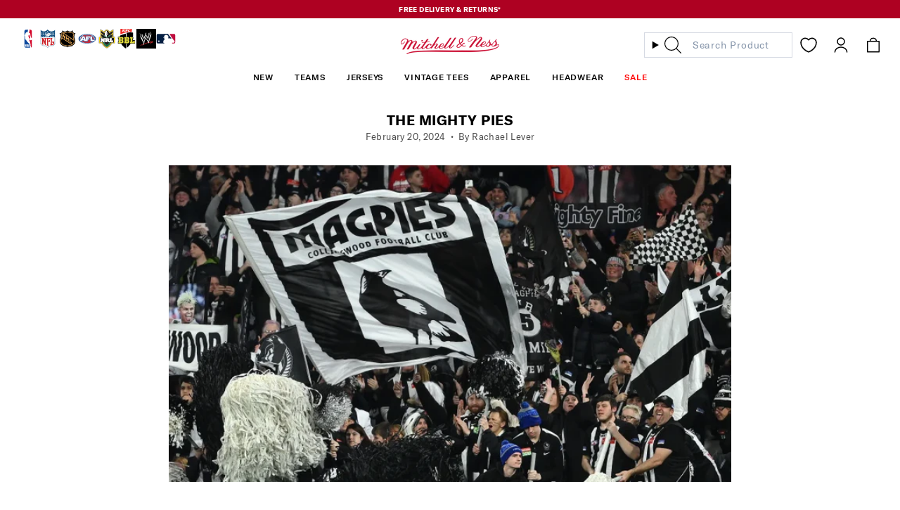

--- FILE ---
content_type: text/css
request_url: https://www.mitchellandness.com.au/cdn/shop/t/94/assets/font-settings.css?v=96410135872881953871766037285
body_size: -368
content:
/** Shopify CDN: Minification failed

Line 8:13 Expected identifier but found whitespace
Line 9:13 Expected identifier but found whitespace
Line 10:0 Unexpected "@font-face"

**/
Liquid error: font_face can only be used with a font drop
Liquid error: font_face can only be used with a font drop
@font-face {
  font-family: Inter;
  font-weight: 500;
  font-style: normal;
  font-display: swap;
  src: url("//www.mitchellandness.com.au/cdn/fonts/inter/inter_n5.d7101d5e168594dd06f56f290dd759fba5431d97.woff2") format("woff2"),
       url("//www.mitchellandness.com.au/cdn/fonts/inter/inter_n5.5332a76bbd27da00474c136abb1ca3cbbf259068.woff") format("woff");
}













--- FILE ---
content_type: text/javascript
request_url: https://www.mitchellandness.com.au/cdn/shop/t/94/assets/custom.js?v=168939112393492801771766037228
body_size: 933
content:
(function(){function getWindowWidth(){return window.innerWidth||document.documentElement.clientWidth||document.body.clientWidth}function isDesktop(){return getWindowWidth()>=window.theme.sizes.small}function isMobile(){return getWindowWidth()<window.theme.sizes.small}const stickyRadioButtons=document.querySelectorAll(".cart-bar .radio__button");stickyRadioButtons.forEach(radioButton=>{radioButton.addEventListener("click",e=>{e.preventDefault();const size=radioButton.dataset.size;document.querySelector(`.product__content .product__selectors .radio__button:not(.size-guide-radio)[data-size="${size}"]`).querySelector("input").click()})});const mobileStickyAddToCart=document.querySelector(".cart-bar__submit .product__submit__add");mobileStickyAddToCart&&mobileStickyAddToCart.addEventListener("click",e=>{e.preventDefault(),e.stopImmediatePropagation(),document.querySelector('.product__content .product__submit__item button[type="submit"][data-add-to-cart]').click()}),document.querySelectorAll(".product__content .selector-wrapper:not(.gift-size-options) .radio__buttons .radio__button").forEach(option=>{option.addEventListener("click",()=>{const escapedSize=option.dataset.size.replace(/"/g,'\\"'),stickyOption=document.querySelector(`.cart-bar .radio__button[data-size="${escapedSize}"]`);stickyRadioButtons.forEach(radioButton=>{radioButton.classList.remove("active")}),stickyOption.classList.add("active"),document.querySelector(":root").style.setProperty("--border-PDP-variant","#000000"),document.querySelectorAll(".form__wrapper").forEach(sizeSelect=>{sizeSelect.classList.remove("show-size-select")})})});const stickyAddToCartButton=document.querySelector(".cart-bar__CTA .btn");stickyAddToCartButton&&stickyAddToCartButton.addEventListener("click",e=>{e.preventDefault(),document.querySelector('.product__content .product__submit__item button[type="submit"][data-add-to-cart]').click()}),document.addEventListener("click",e=>{e.target.closest(".radio__button")&&handleOptionClick(e)});const handleOptionClick=e=>{if(!e.target.closest(".product-grid-quick-add"))return;const productGrid=e.target.closest(".product-item"),selectedOption=e.target.getAttribute("data-size"),targetVariantOption=e.target.closest(".product-grid-quick-add").querySelector(`.hidden-variant-options option[data-option-two="${selectedOption}"]`);try{let formData={items:[{id:parseInt(targetVariantOption.value),quantity:1}]};fetch("/cart/add.js",{method:"POST",headers:{"Content-Type":"application/json"},body:JSON.stringify(formData)}).then(response=>response.json()).then(data=>{window.cart.getCart(),window.cart.openCartDrawer(),productGrid.classList.remove("visible-quick-add")})}catch(error){console.log(error)}};document.addEventListener("click",e=>{e.target.closest(".quick-add__button")&&(e.preventDefault(),e.target.closest(".product-item").classList.add("visible-quick-add"))});const productGridItems=document.querySelectorAll(".product-item");productGridItems&&isDesktop()&&productGridItems.forEach(item=>{item.addEventListener("mouseleave",()=>{item.classList.remove("visible-quick-add")})});const handleAfterPayUIs=()=>{try{const shadowRoot=document.querySelector("square-placement")?.shadowRoot,logoElement=shadowRoot?.querySelector(".afterpay-logo"),textElement=shadowRoot?.querySelector(".afterpay-paragraph");logoElement&&logoElement.style.setProperty("--logo-badge-width","60px"),textElement&&textElement.style.setProperty("--messaging-font-size","10px")}catch(error){console.log(error)}};window.theme.handleAfterPayUIs=handleAfterPayUIs,window.addEventListener("load",()=>{handleAfterPayUIs()}),document.addEventListener("click",e=>{e.target.matches(".read-more")&&(e.preventDefault(),e.target.closest(".collection-image-with-title").classList.add("expanded"))}),document.addEventListener("click",e=>{e.target.matches(".show-less")&&(e.preventDefault(),e.target.closest(".collection-image-with-title").classList.remove("expanded"))}),document.querySelectorAll(".size-charts-wrapper .variant-sizes-wrapper.size-guide-sizes .radio__button").forEach(button=>{button.addEventListener("click",e=>{e.preventDefault();const size=button.dataset.size,accordion=button.closest(".accordion");accordion.dataset.activeSize=size,accordion.querySelectorAll(".variant-sizes-wrapper.size-guide-sizes .radio__button").forEach(button2=>{button2.classList.remove("active")}),button.classList.add("active")})}),document.querySelectorAll(".size-charts-wrapper .unit-elements .radio__button").forEach(button=>{button.addEventListener("click",e=>{e.preventDefault();const unit=button.dataset.unit,accordion=button.closest(".accordion");accordion.dataset.activeUnit=unit,accordion.querySelectorAll(".unit-elements .radio__button").forEach(button2=>{button2.classList.remove("active")}),button.classList.add("active")})});const navigationTeamsLinks=document.querySelectorAll(".menu__item--teams .header__dropdown__inner .dropdown__family .navlink");navigationTeamsLinks.forEach(link=>{link.addEventListener("click",e=>{e.preventDefault();const team=link.dataset.name,teamSection=document.querySelector(`.teams__list__wrapper .teams-blocks[data-team-name="${team}"]`),teamsSections=document.querySelectorAll(".teams__list__wrapper .teams-blocks");navigationTeamsLinks.forEach(link2=>{link2.classList.remove("active")}),link.classList.add("active"),teamsSections.forEach(section=>{section.classList.remove("active")}),teamSection.classList.add("active")})}),$('.radio__buttons span.radio__button input[type="radio"]').on("change",function(){$(".variant--soldout").length>0?$(".variant--soldout p.selected-size-label").text("Size Out Of Stock?"):$("p.selected-size-label").text("Select Size")})})();
//# sourceMappingURL=/cdn/shop/t/94/assets/custom.js.map?v=168939112393492801771766037228
